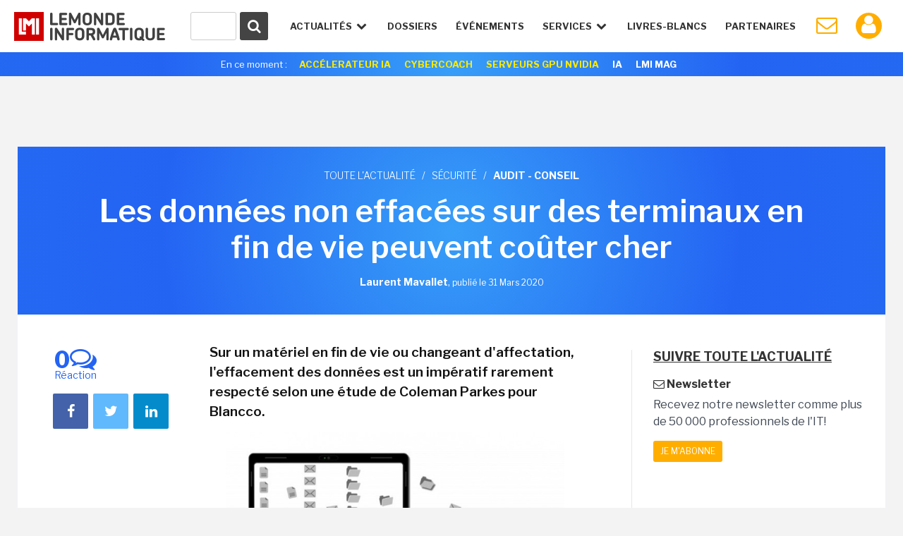

--- FILE ---
content_type: text/html; charset=utf-8
request_url: https://www.google.com/recaptcha/api2/anchor?ar=1&k=6LfGtbUrAAAAAK-doh87A0SedLVkIIdNNL43_ArZ&co=aHR0cHM6Ly93d3cubGVtb25kZWluZm9ybWF0aXF1ZS5mcjo0NDM.&hl=en&v=PoyoqOPhxBO7pBk68S4YbpHZ&size=invisible&anchor-ms=20000&execute-ms=30000&cb=wg3f3jddd0qd
body_size: 48740
content:
<!DOCTYPE HTML><html dir="ltr" lang="en"><head><meta http-equiv="Content-Type" content="text/html; charset=UTF-8">
<meta http-equiv="X-UA-Compatible" content="IE=edge">
<title>reCAPTCHA</title>
<style type="text/css">
/* cyrillic-ext */
@font-face {
  font-family: 'Roboto';
  font-style: normal;
  font-weight: 400;
  font-stretch: 100%;
  src: url(//fonts.gstatic.com/s/roboto/v48/KFO7CnqEu92Fr1ME7kSn66aGLdTylUAMa3GUBHMdazTgWw.woff2) format('woff2');
  unicode-range: U+0460-052F, U+1C80-1C8A, U+20B4, U+2DE0-2DFF, U+A640-A69F, U+FE2E-FE2F;
}
/* cyrillic */
@font-face {
  font-family: 'Roboto';
  font-style: normal;
  font-weight: 400;
  font-stretch: 100%;
  src: url(//fonts.gstatic.com/s/roboto/v48/KFO7CnqEu92Fr1ME7kSn66aGLdTylUAMa3iUBHMdazTgWw.woff2) format('woff2');
  unicode-range: U+0301, U+0400-045F, U+0490-0491, U+04B0-04B1, U+2116;
}
/* greek-ext */
@font-face {
  font-family: 'Roboto';
  font-style: normal;
  font-weight: 400;
  font-stretch: 100%;
  src: url(//fonts.gstatic.com/s/roboto/v48/KFO7CnqEu92Fr1ME7kSn66aGLdTylUAMa3CUBHMdazTgWw.woff2) format('woff2');
  unicode-range: U+1F00-1FFF;
}
/* greek */
@font-face {
  font-family: 'Roboto';
  font-style: normal;
  font-weight: 400;
  font-stretch: 100%;
  src: url(//fonts.gstatic.com/s/roboto/v48/KFO7CnqEu92Fr1ME7kSn66aGLdTylUAMa3-UBHMdazTgWw.woff2) format('woff2');
  unicode-range: U+0370-0377, U+037A-037F, U+0384-038A, U+038C, U+038E-03A1, U+03A3-03FF;
}
/* math */
@font-face {
  font-family: 'Roboto';
  font-style: normal;
  font-weight: 400;
  font-stretch: 100%;
  src: url(//fonts.gstatic.com/s/roboto/v48/KFO7CnqEu92Fr1ME7kSn66aGLdTylUAMawCUBHMdazTgWw.woff2) format('woff2');
  unicode-range: U+0302-0303, U+0305, U+0307-0308, U+0310, U+0312, U+0315, U+031A, U+0326-0327, U+032C, U+032F-0330, U+0332-0333, U+0338, U+033A, U+0346, U+034D, U+0391-03A1, U+03A3-03A9, U+03B1-03C9, U+03D1, U+03D5-03D6, U+03F0-03F1, U+03F4-03F5, U+2016-2017, U+2034-2038, U+203C, U+2040, U+2043, U+2047, U+2050, U+2057, U+205F, U+2070-2071, U+2074-208E, U+2090-209C, U+20D0-20DC, U+20E1, U+20E5-20EF, U+2100-2112, U+2114-2115, U+2117-2121, U+2123-214F, U+2190, U+2192, U+2194-21AE, U+21B0-21E5, U+21F1-21F2, U+21F4-2211, U+2213-2214, U+2216-22FF, U+2308-230B, U+2310, U+2319, U+231C-2321, U+2336-237A, U+237C, U+2395, U+239B-23B7, U+23D0, U+23DC-23E1, U+2474-2475, U+25AF, U+25B3, U+25B7, U+25BD, U+25C1, U+25CA, U+25CC, U+25FB, U+266D-266F, U+27C0-27FF, U+2900-2AFF, U+2B0E-2B11, U+2B30-2B4C, U+2BFE, U+3030, U+FF5B, U+FF5D, U+1D400-1D7FF, U+1EE00-1EEFF;
}
/* symbols */
@font-face {
  font-family: 'Roboto';
  font-style: normal;
  font-weight: 400;
  font-stretch: 100%;
  src: url(//fonts.gstatic.com/s/roboto/v48/KFO7CnqEu92Fr1ME7kSn66aGLdTylUAMaxKUBHMdazTgWw.woff2) format('woff2');
  unicode-range: U+0001-000C, U+000E-001F, U+007F-009F, U+20DD-20E0, U+20E2-20E4, U+2150-218F, U+2190, U+2192, U+2194-2199, U+21AF, U+21E6-21F0, U+21F3, U+2218-2219, U+2299, U+22C4-22C6, U+2300-243F, U+2440-244A, U+2460-24FF, U+25A0-27BF, U+2800-28FF, U+2921-2922, U+2981, U+29BF, U+29EB, U+2B00-2BFF, U+4DC0-4DFF, U+FFF9-FFFB, U+10140-1018E, U+10190-1019C, U+101A0, U+101D0-101FD, U+102E0-102FB, U+10E60-10E7E, U+1D2C0-1D2D3, U+1D2E0-1D37F, U+1F000-1F0FF, U+1F100-1F1AD, U+1F1E6-1F1FF, U+1F30D-1F30F, U+1F315, U+1F31C, U+1F31E, U+1F320-1F32C, U+1F336, U+1F378, U+1F37D, U+1F382, U+1F393-1F39F, U+1F3A7-1F3A8, U+1F3AC-1F3AF, U+1F3C2, U+1F3C4-1F3C6, U+1F3CA-1F3CE, U+1F3D4-1F3E0, U+1F3ED, U+1F3F1-1F3F3, U+1F3F5-1F3F7, U+1F408, U+1F415, U+1F41F, U+1F426, U+1F43F, U+1F441-1F442, U+1F444, U+1F446-1F449, U+1F44C-1F44E, U+1F453, U+1F46A, U+1F47D, U+1F4A3, U+1F4B0, U+1F4B3, U+1F4B9, U+1F4BB, U+1F4BF, U+1F4C8-1F4CB, U+1F4D6, U+1F4DA, U+1F4DF, U+1F4E3-1F4E6, U+1F4EA-1F4ED, U+1F4F7, U+1F4F9-1F4FB, U+1F4FD-1F4FE, U+1F503, U+1F507-1F50B, U+1F50D, U+1F512-1F513, U+1F53E-1F54A, U+1F54F-1F5FA, U+1F610, U+1F650-1F67F, U+1F687, U+1F68D, U+1F691, U+1F694, U+1F698, U+1F6AD, U+1F6B2, U+1F6B9-1F6BA, U+1F6BC, U+1F6C6-1F6CF, U+1F6D3-1F6D7, U+1F6E0-1F6EA, U+1F6F0-1F6F3, U+1F6F7-1F6FC, U+1F700-1F7FF, U+1F800-1F80B, U+1F810-1F847, U+1F850-1F859, U+1F860-1F887, U+1F890-1F8AD, U+1F8B0-1F8BB, U+1F8C0-1F8C1, U+1F900-1F90B, U+1F93B, U+1F946, U+1F984, U+1F996, U+1F9E9, U+1FA00-1FA6F, U+1FA70-1FA7C, U+1FA80-1FA89, U+1FA8F-1FAC6, U+1FACE-1FADC, U+1FADF-1FAE9, U+1FAF0-1FAF8, U+1FB00-1FBFF;
}
/* vietnamese */
@font-face {
  font-family: 'Roboto';
  font-style: normal;
  font-weight: 400;
  font-stretch: 100%;
  src: url(//fonts.gstatic.com/s/roboto/v48/KFO7CnqEu92Fr1ME7kSn66aGLdTylUAMa3OUBHMdazTgWw.woff2) format('woff2');
  unicode-range: U+0102-0103, U+0110-0111, U+0128-0129, U+0168-0169, U+01A0-01A1, U+01AF-01B0, U+0300-0301, U+0303-0304, U+0308-0309, U+0323, U+0329, U+1EA0-1EF9, U+20AB;
}
/* latin-ext */
@font-face {
  font-family: 'Roboto';
  font-style: normal;
  font-weight: 400;
  font-stretch: 100%;
  src: url(//fonts.gstatic.com/s/roboto/v48/KFO7CnqEu92Fr1ME7kSn66aGLdTylUAMa3KUBHMdazTgWw.woff2) format('woff2');
  unicode-range: U+0100-02BA, U+02BD-02C5, U+02C7-02CC, U+02CE-02D7, U+02DD-02FF, U+0304, U+0308, U+0329, U+1D00-1DBF, U+1E00-1E9F, U+1EF2-1EFF, U+2020, U+20A0-20AB, U+20AD-20C0, U+2113, U+2C60-2C7F, U+A720-A7FF;
}
/* latin */
@font-face {
  font-family: 'Roboto';
  font-style: normal;
  font-weight: 400;
  font-stretch: 100%;
  src: url(//fonts.gstatic.com/s/roboto/v48/KFO7CnqEu92Fr1ME7kSn66aGLdTylUAMa3yUBHMdazQ.woff2) format('woff2');
  unicode-range: U+0000-00FF, U+0131, U+0152-0153, U+02BB-02BC, U+02C6, U+02DA, U+02DC, U+0304, U+0308, U+0329, U+2000-206F, U+20AC, U+2122, U+2191, U+2193, U+2212, U+2215, U+FEFF, U+FFFD;
}
/* cyrillic-ext */
@font-face {
  font-family: 'Roboto';
  font-style: normal;
  font-weight: 500;
  font-stretch: 100%;
  src: url(//fonts.gstatic.com/s/roboto/v48/KFO7CnqEu92Fr1ME7kSn66aGLdTylUAMa3GUBHMdazTgWw.woff2) format('woff2');
  unicode-range: U+0460-052F, U+1C80-1C8A, U+20B4, U+2DE0-2DFF, U+A640-A69F, U+FE2E-FE2F;
}
/* cyrillic */
@font-face {
  font-family: 'Roboto';
  font-style: normal;
  font-weight: 500;
  font-stretch: 100%;
  src: url(//fonts.gstatic.com/s/roboto/v48/KFO7CnqEu92Fr1ME7kSn66aGLdTylUAMa3iUBHMdazTgWw.woff2) format('woff2');
  unicode-range: U+0301, U+0400-045F, U+0490-0491, U+04B0-04B1, U+2116;
}
/* greek-ext */
@font-face {
  font-family: 'Roboto';
  font-style: normal;
  font-weight: 500;
  font-stretch: 100%;
  src: url(//fonts.gstatic.com/s/roboto/v48/KFO7CnqEu92Fr1ME7kSn66aGLdTylUAMa3CUBHMdazTgWw.woff2) format('woff2');
  unicode-range: U+1F00-1FFF;
}
/* greek */
@font-face {
  font-family: 'Roboto';
  font-style: normal;
  font-weight: 500;
  font-stretch: 100%;
  src: url(//fonts.gstatic.com/s/roboto/v48/KFO7CnqEu92Fr1ME7kSn66aGLdTylUAMa3-UBHMdazTgWw.woff2) format('woff2');
  unicode-range: U+0370-0377, U+037A-037F, U+0384-038A, U+038C, U+038E-03A1, U+03A3-03FF;
}
/* math */
@font-face {
  font-family: 'Roboto';
  font-style: normal;
  font-weight: 500;
  font-stretch: 100%;
  src: url(//fonts.gstatic.com/s/roboto/v48/KFO7CnqEu92Fr1ME7kSn66aGLdTylUAMawCUBHMdazTgWw.woff2) format('woff2');
  unicode-range: U+0302-0303, U+0305, U+0307-0308, U+0310, U+0312, U+0315, U+031A, U+0326-0327, U+032C, U+032F-0330, U+0332-0333, U+0338, U+033A, U+0346, U+034D, U+0391-03A1, U+03A3-03A9, U+03B1-03C9, U+03D1, U+03D5-03D6, U+03F0-03F1, U+03F4-03F5, U+2016-2017, U+2034-2038, U+203C, U+2040, U+2043, U+2047, U+2050, U+2057, U+205F, U+2070-2071, U+2074-208E, U+2090-209C, U+20D0-20DC, U+20E1, U+20E5-20EF, U+2100-2112, U+2114-2115, U+2117-2121, U+2123-214F, U+2190, U+2192, U+2194-21AE, U+21B0-21E5, U+21F1-21F2, U+21F4-2211, U+2213-2214, U+2216-22FF, U+2308-230B, U+2310, U+2319, U+231C-2321, U+2336-237A, U+237C, U+2395, U+239B-23B7, U+23D0, U+23DC-23E1, U+2474-2475, U+25AF, U+25B3, U+25B7, U+25BD, U+25C1, U+25CA, U+25CC, U+25FB, U+266D-266F, U+27C0-27FF, U+2900-2AFF, U+2B0E-2B11, U+2B30-2B4C, U+2BFE, U+3030, U+FF5B, U+FF5D, U+1D400-1D7FF, U+1EE00-1EEFF;
}
/* symbols */
@font-face {
  font-family: 'Roboto';
  font-style: normal;
  font-weight: 500;
  font-stretch: 100%;
  src: url(//fonts.gstatic.com/s/roboto/v48/KFO7CnqEu92Fr1ME7kSn66aGLdTylUAMaxKUBHMdazTgWw.woff2) format('woff2');
  unicode-range: U+0001-000C, U+000E-001F, U+007F-009F, U+20DD-20E0, U+20E2-20E4, U+2150-218F, U+2190, U+2192, U+2194-2199, U+21AF, U+21E6-21F0, U+21F3, U+2218-2219, U+2299, U+22C4-22C6, U+2300-243F, U+2440-244A, U+2460-24FF, U+25A0-27BF, U+2800-28FF, U+2921-2922, U+2981, U+29BF, U+29EB, U+2B00-2BFF, U+4DC0-4DFF, U+FFF9-FFFB, U+10140-1018E, U+10190-1019C, U+101A0, U+101D0-101FD, U+102E0-102FB, U+10E60-10E7E, U+1D2C0-1D2D3, U+1D2E0-1D37F, U+1F000-1F0FF, U+1F100-1F1AD, U+1F1E6-1F1FF, U+1F30D-1F30F, U+1F315, U+1F31C, U+1F31E, U+1F320-1F32C, U+1F336, U+1F378, U+1F37D, U+1F382, U+1F393-1F39F, U+1F3A7-1F3A8, U+1F3AC-1F3AF, U+1F3C2, U+1F3C4-1F3C6, U+1F3CA-1F3CE, U+1F3D4-1F3E0, U+1F3ED, U+1F3F1-1F3F3, U+1F3F5-1F3F7, U+1F408, U+1F415, U+1F41F, U+1F426, U+1F43F, U+1F441-1F442, U+1F444, U+1F446-1F449, U+1F44C-1F44E, U+1F453, U+1F46A, U+1F47D, U+1F4A3, U+1F4B0, U+1F4B3, U+1F4B9, U+1F4BB, U+1F4BF, U+1F4C8-1F4CB, U+1F4D6, U+1F4DA, U+1F4DF, U+1F4E3-1F4E6, U+1F4EA-1F4ED, U+1F4F7, U+1F4F9-1F4FB, U+1F4FD-1F4FE, U+1F503, U+1F507-1F50B, U+1F50D, U+1F512-1F513, U+1F53E-1F54A, U+1F54F-1F5FA, U+1F610, U+1F650-1F67F, U+1F687, U+1F68D, U+1F691, U+1F694, U+1F698, U+1F6AD, U+1F6B2, U+1F6B9-1F6BA, U+1F6BC, U+1F6C6-1F6CF, U+1F6D3-1F6D7, U+1F6E0-1F6EA, U+1F6F0-1F6F3, U+1F6F7-1F6FC, U+1F700-1F7FF, U+1F800-1F80B, U+1F810-1F847, U+1F850-1F859, U+1F860-1F887, U+1F890-1F8AD, U+1F8B0-1F8BB, U+1F8C0-1F8C1, U+1F900-1F90B, U+1F93B, U+1F946, U+1F984, U+1F996, U+1F9E9, U+1FA00-1FA6F, U+1FA70-1FA7C, U+1FA80-1FA89, U+1FA8F-1FAC6, U+1FACE-1FADC, U+1FADF-1FAE9, U+1FAF0-1FAF8, U+1FB00-1FBFF;
}
/* vietnamese */
@font-face {
  font-family: 'Roboto';
  font-style: normal;
  font-weight: 500;
  font-stretch: 100%;
  src: url(//fonts.gstatic.com/s/roboto/v48/KFO7CnqEu92Fr1ME7kSn66aGLdTylUAMa3OUBHMdazTgWw.woff2) format('woff2');
  unicode-range: U+0102-0103, U+0110-0111, U+0128-0129, U+0168-0169, U+01A0-01A1, U+01AF-01B0, U+0300-0301, U+0303-0304, U+0308-0309, U+0323, U+0329, U+1EA0-1EF9, U+20AB;
}
/* latin-ext */
@font-face {
  font-family: 'Roboto';
  font-style: normal;
  font-weight: 500;
  font-stretch: 100%;
  src: url(//fonts.gstatic.com/s/roboto/v48/KFO7CnqEu92Fr1ME7kSn66aGLdTylUAMa3KUBHMdazTgWw.woff2) format('woff2');
  unicode-range: U+0100-02BA, U+02BD-02C5, U+02C7-02CC, U+02CE-02D7, U+02DD-02FF, U+0304, U+0308, U+0329, U+1D00-1DBF, U+1E00-1E9F, U+1EF2-1EFF, U+2020, U+20A0-20AB, U+20AD-20C0, U+2113, U+2C60-2C7F, U+A720-A7FF;
}
/* latin */
@font-face {
  font-family: 'Roboto';
  font-style: normal;
  font-weight: 500;
  font-stretch: 100%;
  src: url(//fonts.gstatic.com/s/roboto/v48/KFO7CnqEu92Fr1ME7kSn66aGLdTylUAMa3yUBHMdazQ.woff2) format('woff2');
  unicode-range: U+0000-00FF, U+0131, U+0152-0153, U+02BB-02BC, U+02C6, U+02DA, U+02DC, U+0304, U+0308, U+0329, U+2000-206F, U+20AC, U+2122, U+2191, U+2193, U+2212, U+2215, U+FEFF, U+FFFD;
}
/* cyrillic-ext */
@font-face {
  font-family: 'Roboto';
  font-style: normal;
  font-weight: 900;
  font-stretch: 100%;
  src: url(//fonts.gstatic.com/s/roboto/v48/KFO7CnqEu92Fr1ME7kSn66aGLdTylUAMa3GUBHMdazTgWw.woff2) format('woff2');
  unicode-range: U+0460-052F, U+1C80-1C8A, U+20B4, U+2DE0-2DFF, U+A640-A69F, U+FE2E-FE2F;
}
/* cyrillic */
@font-face {
  font-family: 'Roboto';
  font-style: normal;
  font-weight: 900;
  font-stretch: 100%;
  src: url(//fonts.gstatic.com/s/roboto/v48/KFO7CnqEu92Fr1ME7kSn66aGLdTylUAMa3iUBHMdazTgWw.woff2) format('woff2');
  unicode-range: U+0301, U+0400-045F, U+0490-0491, U+04B0-04B1, U+2116;
}
/* greek-ext */
@font-face {
  font-family: 'Roboto';
  font-style: normal;
  font-weight: 900;
  font-stretch: 100%;
  src: url(//fonts.gstatic.com/s/roboto/v48/KFO7CnqEu92Fr1ME7kSn66aGLdTylUAMa3CUBHMdazTgWw.woff2) format('woff2');
  unicode-range: U+1F00-1FFF;
}
/* greek */
@font-face {
  font-family: 'Roboto';
  font-style: normal;
  font-weight: 900;
  font-stretch: 100%;
  src: url(//fonts.gstatic.com/s/roboto/v48/KFO7CnqEu92Fr1ME7kSn66aGLdTylUAMa3-UBHMdazTgWw.woff2) format('woff2');
  unicode-range: U+0370-0377, U+037A-037F, U+0384-038A, U+038C, U+038E-03A1, U+03A3-03FF;
}
/* math */
@font-face {
  font-family: 'Roboto';
  font-style: normal;
  font-weight: 900;
  font-stretch: 100%;
  src: url(//fonts.gstatic.com/s/roboto/v48/KFO7CnqEu92Fr1ME7kSn66aGLdTylUAMawCUBHMdazTgWw.woff2) format('woff2');
  unicode-range: U+0302-0303, U+0305, U+0307-0308, U+0310, U+0312, U+0315, U+031A, U+0326-0327, U+032C, U+032F-0330, U+0332-0333, U+0338, U+033A, U+0346, U+034D, U+0391-03A1, U+03A3-03A9, U+03B1-03C9, U+03D1, U+03D5-03D6, U+03F0-03F1, U+03F4-03F5, U+2016-2017, U+2034-2038, U+203C, U+2040, U+2043, U+2047, U+2050, U+2057, U+205F, U+2070-2071, U+2074-208E, U+2090-209C, U+20D0-20DC, U+20E1, U+20E5-20EF, U+2100-2112, U+2114-2115, U+2117-2121, U+2123-214F, U+2190, U+2192, U+2194-21AE, U+21B0-21E5, U+21F1-21F2, U+21F4-2211, U+2213-2214, U+2216-22FF, U+2308-230B, U+2310, U+2319, U+231C-2321, U+2336-237A, U+237C, U+2395, U+239B-23B7, U+23D0, U+23DC-23E1, U+2474-2475, U+25AF, U+25B3, U+25B7, U+25BD, U+25C1, U+25CA, U+25CC, U+25FB, U+266D-266F, U+27C0-27FF, U+2900-2AFF, U+2B0E-2B11, U+2B30-2B4C, U+2BFE, U+3030, U+FF5B, U+FF5D, U+1D400-1D7FF, U+1EE00-1EEFF;
}
/* symbols */
@font-face {
  font-family: 'Roboto';
  font-style: normal;
  font-weight: 900;
  font-stretch: 100%;
  src: url(//fonts.gstatic.com/s/roboto/v48/KFO7CnqEu92Fr1ME7kSn66aGLdTylUAMaxKUBHMdazTgWw.woff2) format('woff2');
  unicode-range: U+0001-000C, U+000E-001F, U+007F-009F, U+20DD-20E0, U+20E2-20E4, U+2150-218F, U+2190, U+2192, U+2194-2199, U+21AF, U+21E6-21F0, U+21F3, U+2218-2219, U+2299, U+22C4-22C6, U+2300-243F, U+2440-244A, U+2460-24FF, U+25A0-27BF, U+2800-28FF, U+2921-2922, U+2981, U+29BF, U+29EB, U+2B00-2BFF, U+4DC0-4DFF, U+FFF9-FFFB, U+10140-1018E, U+10190-1019C, U+101A0, U+101D0-101FD, U+102E0-102FB, U+10E60-10E7E, U+1D2C0-1D2D3, U+1D2E0-1D37F, U+1F000-1F0FF, U+1F100-1F1AD, U+1F1E6-1F1FF, U+1F30D-1F30F, U+1F315, U+1F31C, U+1F31E, U+1F320-1F32C, U+1F336, U+1F378, U+1F37D, U+1F382, U+1F393-1F39F, U+1F3A7-1F3A8, U+1F3AC-1F3AF, U+1F3C2, U+1F3C4-1F3C6, U+1F3CA-1F3CE, U+1F3D4-1F3E0, U+1F3ED, U+1F3F1-1F3F3, U+1F3F5-1F3F7, U+1F408, U+1F415, U+1F41F, U+1F426, U+1F43F, U+1F441-1F442, U+1F444, U+1F446-1F449, U+1F44C-1F44E, U+1F453, U+1F46A, U+1F47D, U+1F4A3, U+1F4B0, U+1F4B3, U+1F4B9, U+1F4BB, U+1F4BF, U+1F4C8-1F4CB, U+1F4D6, U+1F4DA, U+1F4DF, U+1F4E3-1F4E6, U+1F4EA-1F4ED, U+1F4F7, U+1F4F9-1F4FB, U+1F4FD-1F4FE, U+1F503, U+1F507-1F50B, U+1F50D, U+1F512-1F513, U+1F53E-1F54A, U+1F54F-1F5FA, U+1F610, U+1F650-1F67F, U+1F687, U+1F68D, U+1F691, U+1F694, U+1F698, U+1F6AD, U+1F6B2, U+1F6B9-1F6BA, U+1F6BC, U+1F6C6-1F6CF, U+1F6D3-1F6D7, U+1F6E0-1F6EA, U+1F6F0-1F6F3, U+1F6F7-1F6FC, U+1F700-1F7FF, U+1F800-1F80B, U+1F810-1F847, U+1F850-1F859, U+1F860-1F887, U+1F890-1F8AD, U+1F8B0-1F8BB, U+1F8C0-1F8C1, U+1F900-1F90B, U+1F93B, U+1F946, U+1F984, U+1F996, U+1F9E9, U+1FA00-1FA6F, U+1FA70-1FA7C, U+1FA80-1FA89, U+1FA8F-1FAC6, U+1FACE-1FADC, U+1FADF-1FAE9, U+1FAF0-1FAF8, U+1FB00-1FBFF;
}
/* vietnamese */
@font-face {
  font-family: 'Roboto';
  font-style: normal;
  font-weight: 900;
  font-stretch: 100%;
  src: url(//fonts.gstatic.com/s/roboto/v48/KFO7CnqEu92Fr1ME7kSn66aGLdTylUAMa3OUBHMdazTgWw.woff2) format('woff2');
  unicode-range: U+0102-0103, U+0110-0111, U+0128-0129, U+0168-0169, U+01A0-01A1, U+01AF-01B0, U+0300-0301, U+0303-0304, U+0308-0309, U+0323, U+0329, U+1EA0-1EF9, U+20AB;
}
/* latin-ext */
@font-face {
  font-family: 'Roboto';
  font-style: normal;
  font-weight: 900;
  font-stretch: 100%;
  src: url(//fonts.gstatic.com/s/roboto/v48/KFO7CnqEu92Fr1ME7kSn66aGLdTylUAMa3KUBHMdazTgWw.woff2) format('woff2');
  unicode-range: U+0100-02BA, U+02BD-02C5, U+02C7-02CC, U+02CE-02D7, U+02DD-02FF, U+0304, U+0308, U+0329, U+1D00-1DBF, U+1E00-1E9F, U+1EF2-1EFF, U+2020, U+20A0-20AB, U+20AD-20C0, U+2113, U+2C60-2C7F, U+A720-A7FF;
}
/* latin */
@font-face {
  font-family: 'Roboto';
  font-style: normal;
  font-weight: 900;
  font-stretch: 100%;
  src: url(//fonts.gstatic.com/s/roboto/v48/KFO7CnqEu92Fr1ME7kSn66aGLdTylUAMa3yUBHMdazQ.woff2) format('woff2');
  unicode-range: U+0000-00FF, U+0131, U+0152-0153, U+02BB-02BC, U+02C6, U+02DA, U+02DC, U+0304, U+0308, U+0329, U+2000-206F, U+20AC, U+2122, U+2191, U+2193, U+2212, U+2215, U+FEFF, U+FFFD;
}

</style>
<link rel="stylesheet" type="text/css" href="https://www.gstatic.com/recaptcha/releases/PoyoqOPhxBO7pBk68S4YbpHZ/styles__ltr.css">
<script nonce="-8ioPw8WXpt5ZKiiMUpx1Q" type="text/javascript">window['__recaptcha_api'] = 'https://www.google.com/recaptcha/api2/';</script>
<script type="text/javascript" src="https://www.gstatic.com/recaptcha/releases/PoyoqOPhxBO7pBk68S4YbpHZ/recaptcha__en.js" nonce="-8ioPw8WXpt5ZKiiMUpx1Q">
      
    </script></head>
<body><div id="rc-anchor-alert" class="rc-anchor-alert"></div>
<input type="hidden" id="recaptcha-token" value="[base64]">
<script type="text/javascript" nonce="-8ioPw8WXpt5ZKiiMUpx1Q">
      recaptcha.anchor.Main.init("[\x22ainput\x22,[\x22bgdata\x22,\x22\x22,\[base64]/[base64]/[base64]/bmV3IHJbeF0oY1swXSk6RT09Mj9uZXcgclt4XShjWzBdLGNbMV0pOkU9PTM/bmV3IHJbeF0oY1swXSxjWzFdLGNbMl0pOkU9PTQ/[base64]/[base64]/[base64]/[base64]/[base64]/[base64]/[base64]/[base64]\x22,\[base64]\x22,\[base64]/DnlVQS8Kzw5nDnMOlBcK4w6hlG0ECHcO/wp/Coz7DpD7CtcOoeUN+wrQNwpZhXcKseg7CssOOw77CpyvCp0pFw7PDjknDqCTCgRVwwqHDr8Oowqgsw6kFa8KiKGrCvcKAAMOhwqrDkwkQwrDDoMKBAQ8cRMOhMGYNQMOOZXXDl8KZw4vDrGtCDwoOw4nCkMOZw4RKwpnDnlrCkzh/w7zCkRlQwrgFZiUlZW/Ck8K/w7LCv8Kuw7ICJjHCpwNQwolhPsKLc8K1wrbCuhQFTxDCi27Dj00Jw6kIw6PDqCtdWHtROsKKw4pMw7d4wrIYw4rDvSDCrTfCrMKKwq/Dhig/ZsKxwpHDjxkZRsO7w47DjcKHw6vDol/CgVNUcMOPFcKnBsKbw4fDn8KhNRl4wpjCtsO/[base64]/[base64]/DsQdDw615w4Rrwr93IMKMw5/[base64]/OVlRXyrDkWPCsGhmw6deaMKcZ8O3w4/CocKaKXPDlsOswqHDv8KUw7dew6RnR8K1wo/CusK2wpvDgHTDpsOeBzxsEkDDjMK4w6E7PWdLwr/DkE0rd8KQw49Nc8KmdBPCjwjCg37DkG0uFSzDi8K2wrlBMcOcTxXCj8OhTmsLwqnCpcKAw6vDojrCmXdSw4QLbsKBOsOAaxwWw4XChwDDgsOHDk/DsiljwpjDpMK8wqA3JMOFWXbCicKsVF/Cti1EBMOjKsK/wpzDnMKBTsK9K8KPL0JwwrHCiMK5w4bDvMKOLnvDgsOww5EvP8OOw47CtcKfw7gJSVbCjMK5UQUvClbDucOnw5LDlcKQalZxU8KQE8KWwoY7woVCZiTDm8Kwwogqw4/[base64]/wo5kw6w0V8OiwrV1RHvCgzBDw5sqbcOBVlbCkCzCrBrCr1ZoE8KYDsKhScOrOsOqY8O3w50tDFFOFxfCicOafDzDlsKOw7nDlTfCu8OIw4pSfS/DlUDCtXV+wqcZVsKha8OPwpVZencZYcOswrdSM8KYTTHDuX/DuicuJyEeT8Kewp9SUsKfwoJTwpRFw7XCjFNfwr19czXDtMOFfMO6AwbDkjFFKlnDnVXCqsOaTsOJOzAiW1XDkMOBwrXDgwrCtQFgworCky/CtsKTw4DDiMO0PcO0w73DgsKPZycyNMKTw53Dvk1rw77DvULDt8OiC1DDsA8XVmM+wpvCu03DkcKIwq/DkkZTwrA+w7NZwq4jf0XDqyHDucK+w7nDtMKXeMKsYnZGYWvDpsKpGUrDuFkLwpvCqHNMw5cXJHxoQgV8wr/CgsKsDw0qwrHCr2Viw7JewprDisO3YCrDjcKSwqPCkknDuRhzw7HCvsKlCcK7wq/Cm8O/w6p8wrENC8ObKsKoBcOnwr3CnMKjw6HDj2jCjxDDvsKoVsOhwqvDs8KdQ8Oswr8jUwzCm1HDpkRLw7PClkB5wrLDiMOBKcOeW8O0NgHDr0nCk8OEHMO+w5Jqwo/ClMK9wrDDhy0aC8OKBHzCgG/CsUXCiETDjnJ3wrUtBcKow7fDh8KtwpdxZlPCimpFNHrDssOresKAVilAw7MoAMO/XcOhwr/CvMOUMC3DoMKgwqXDsQclwp3CosODHsOgAMOAWhjCj8OvKcO/[base64]/w74GBcOVw7J1wpRYwqlHSynCrcKQwr5uKMKqwowrHsKhwr1+wozChSJgZMK4wozCoMOow7ZSwp/DoDDDkFQcKwM8GmnDucKrw4McDR48w57DlsOFw5/[base64]/[base64]/[base64]/[base64]/CszoSw7gfMlFAcwwAKcKJXMKhAcOGWMKRUBwBw7w0wqnCtcKjM8K5esKNwrceHsOUwo0aw5rDhcOAwpkPw6E2wqnDmB08Ry/[base64]/LDAzSsKAXMKhwq91LhnCvcOpwoYdCD8mw6EtTgXCnU7DkWt/[base64]/w4kZeFwPZAvCoU3DjAYnw7XChEfDrsOKCWVCTsKfwonDvwHClyoqUBrDpcKowrEIwqBIFcKJw5jDsMKpwofDq8KXwpTCl8KLGMOzwq3Cij3CmsKBwpcZXsKLeGMwwoXDicOrw5nCol/DhmNUw5PDgn0jw4J/w6LCnsOANS7Cn8OAw7xbwpjCgjQ+XRPCkkjDt8KswqjCrsK7CsOow4xDHsOkw4LDnsO3Yx3CmA7CtTdew4jDlTLCosO8DHNvf0fDlsO3bsKHVyTCsi/[base64]/CvETCmMKDCsKnw5gJwrPCpcK1a8O6OMKxwrFUW1TCsD5pIcOwfsKEAcOjwpwQKnHCt8KyVMKvw7vDj8OAw5MPAw0xw6XCpMKePsOFwo0qNlDDtl/[base64]/CgnbCp2pDEw99bTNcc8KoDz54w7TDtcKzIy0DIsOUPD1hwo3DsMKfwotjw6HCvXTDkCPDhsKPGFXCk0waE20MPFY/[base64]/[base64]/WsO9w7nDpQ3CmcKdb2bDo8KudMODOsO/w7LDpsOPSgjDucO9w4/[base64]/DnXQywqzDtMOXQCrDrsOFOMO8BRoMF1XClXRnwrLDpsK9DsOWwqXDlsOvCRsfw55CwrozY8O0IMKWMh8oA8OncFcxwo4NLcOow6zCkEkaeMKQf8KNCsKgw7USwqQ0wpbDisOdw4fCpzctfW/CrcKVw6Irw7EqBHrDt0bCssKKVwbDmsKxwqnCjMKAwqzDhw4Ff0M9w4MEw6/DqMKkw5YQCsOnw5PDhhlow53CnnXCp2bDtsKDw6hywr03czd+wqhNR8KZwqItOFnCijzCjlFVw4pqwqJjL2rDtyjDrMKKwq1HLcOZw6/DpMOpbQYQw4Z9MSQyw5A3NMKnw5ZDwqtjwpwnaMKGAsOqwpBqSzBlIVvCijZKA2fCr8KeJ8OpHcOzF8OBPGMPw4gBbHjDsTbCqsOLwojDpMO6wrlyOnDDkMOwL1bDny1/[base64]/[base64]/CmsO/PMOlTcKMwoVhw6DCvlrDssKgWcKneMK7wqM9KMOfw69cwrvDsMOEazJ8f8K4w7I9X8KkVDjDp8Ohwr5cYMOYw6XCux/CtSUBwrovw7VmVMKeVMKoNQ7Ci3B8KsK6w4jDp8OCw4jDusK6woTDmiPCgzvCpcKowo3DgsKKw7XChXXDncOETMOcc3LDjsOcwpXDnsO/w7/CucO0wrskV8KywpIkEBAKw7cpwronGMK9wrbDtlrDosKxw6PCucOvPXVgwrYbwrvCksKtwp4yFMKlDl7DqMOxwrfCqsOFworCtBLDnhrCmMOww4/DtsOhwq8Hw69uZsOSwpMTwqwPdsOdwqMBRsKPw4tacsKjwqtnw4VTw47Ck1rDrj/ClVDCncOPH8Khw41awpLDssOpCMOYJA8JCMK8YhFuVsO7G8KKRMOQK8OHwrvDizDDmsKSw57Dn3HDvxtQKTvDjDFJw5VIw4MRwrvCozrDqCvDksKfMsOqwopMw73DksKRw7PCvFdiccOsDMO6wqDCk8OZCUVuY3HCkHEEwp/CqjpUw5zCpxfCuEd/woABT0LDiMO/wooSwqDDtRJaQcOYDMKiNsKAXTteOcKXeMOrw6BPYlvDhGrCsMOYQzddZAd2wpBAesK0w4Y+w6LDkDAaw7TDiDDDisOqw6fDmQbDqj/[base64]/DicOTOMKUw4hYNhEzYR/[base64]/LMKow4TCucKowr1Nw5kswrc+C8KHSAVBwoDDisOGwoDCl8Orwr/Dn1bDvlPCmsOSw6JkwozCtcOAVcKGwowicMO5w5HClCYSC8KKwp8qw4YhwpjDssKhwrhTHsKhV8KjwrDDlj/CnEjDlHRbYCU6AlfCvcKJWsOaKWFCFnHDkwVTJQ88wroSU1nDpio7PCTCkylTwr10wptGF8OjTcO2wqHDiMOZRsKxw60SCAY+Z8K2wr3DtMKxwoQHw4F8w4nDtsKNVcO/wqcBRcK/wp8Cw73CrMOPw5NHJ8KUAMOVQsOMw5lyw49uw697w6vCtCsVw7HCrsKCw7d7FMK+LC3Cg8OJTD3CokrDjMOFwrzDsTFrw4rCvMOZQsOcS8O2wq4iYlNkw5PDtsOVwoU/QVjDqcKWwpPCgzoAw4/DssObdBbDtMOFI2/Cs8KTFmbCqRM3w6nCtzjDpVpRw4ZLbcO4MhxCw4LCt8ORw47DqcKnw5LDpXoRMsKCw4rCrsKsNU8mw4vDpn9GwpnDmEx+w7zDncObVXHDgnbCr8KIIEQtw7nCjsO1w5MUwpfCm8Ocwq9Vw6jCtsK3Ck9VTV9JNMKPw7PDtnkQwqQIO3bDicOzeMOfAMOkeSVOwp/Diz97wqrCqRXDiMOzw5UZQsOvwq9fOcOlTcKVwppTw6XDj8KKWTTCh8KPw67CisOTwrbCp8ObfjwZw5sxV2/CrcKXwrnCp8Kxw4vCisOrwpHCiC3DhF5EwrPDoMK5DihbfgTDij9XwrbCh8KRwqPDlnzCvcOxw6BHw5HClMKHw41WXsOqwrDCp3jDsibDlXxUahjDrUMNbCQIw65yb8OMCycLXDTDj8Onw69bw6V8w7zDowjDhEjDtcKiwqbCncKOwog1IMOJU8OVCUN/HsKaw5HCtzRqCQnDoMKmfgLCscKVwqJzw73CoBfDkG3CklvDiGfCocOBE8KMZcOBF8ODB8KwDlQsw40Vwq4uS8OoBsKOBzkRwqXCqMKcwoDDrxtxwrgWw4HCoMKuwqspV8OXw7HCuyzCmxzDn8Kzw4t+TMKJwq0/w7bDk8K/w43CpAnCnmYHLsOuwol7VcKANsKuSRV/[base64]/Cvi86woQMOsKYwofCgiQew75+Q8OiVCc9bGg7wpPDnlNwKMOrd8OGFksFSkNlP8Kbw53DmcK1LMK7BQdDOVPCmjguXjvCgsKdwq/CmxvDk2/CrsKJw6fCpwrCmCzCgsOMBcOqYMKOwpnDtsK+PsKXbMO7w5vCnx3CoWzCt2Icw5vCuMOVKQp7wqzDoxBow4I7w6V3wpdTDnJtwroKw4VZZSRSV1rDg3HCm8O1UD13wocgWi/CkjQ+VsKHJ8Oqw6jCiBrCpsKawoDCqsORWcOGaxXCnQVhw57ChmXDt8OAw6c5wpLDtcKxFhjDqggawrzDtAZIYxTDlMOIwqwuw6bDpjFuLMOEw6RFwpPDtMO/[base64]/DuFIAH8Ogw6s0EMKGwpIsw57ChsO7EgpBwoLCq1nCpzrDqnDCnS8uVMO1HMKPwrY5w4bDvzhOwobClsKRw4bCnCPCjTZuG0nCgcK8w6tbO2UTVsKew4fDpT7Drx5wUzzDn8Kuw7bCscOXccOyw6jCnikvw74ceHtzeXvDjcOjYMKMw7sGw6XChg/Dh0/[base64]/[base64]/w4BDI8OoAl1gwrbDvsOxw6nDmsK4bBrDkArDqiLDlmDCvcKQI8OoMAzDjMOlBcKbw5BvEjvDiGXDpxjDtRMcwqvDrDwSwrPCpcKmwo9CwrhVDUXDiMK6woYsEl4pXcKBwoXDucKuJ8OrHMKfwroYBsKMw6jDvsOzURIsw6fDsyhNfEllw7bCn8OOTMOBXD/CsXhXwqp3Pk7ChcO8w7BJfCVyCsOxwqQudsKQNMKZwp9yw7pIayHCi21ZwpvCmMKGMWcpw7M4wqlva8K+w6DCpGzDisOBf8OSwoTCqx9YBTHDtsOFwrzCj1TDk04Yw5lUC23DhMOjwrMjBcOSC8K/HHdXw5DDsHY4w455JVjDvcOCGmhowrl1w4zCosOFw6ISwrHCisOqEcKgw5omMx1UMRFUKsOzDMO0wpg8wpsYwrNsecO/bgZsFh02w4bDsRDDkMOuFxVCZDoOw43CkB5HOGxnFE7DrwzChgEkXlkswrbCmErCgTocJn4QC1UoQsOuw6V1dVDCqcKEw6t0wqVMC8KcWsKtLkFrCsO8w59Hw5drwoPCuMO1fMKXJlrCg8KqM8KjwrjDsDIMw7fCrFTDuAHDosO2w63DgsKQwpobwrYbMyMhw5U/Vg1KwoPDnsOxIcKMw7TCjMKVw6VMYcOuMwdQw7xvesKyw40Fw6ZAVsKBw65lw7gGwrnCvMO/HDXDkizCqMO1w5bCiX9IHsOHw63DnDUXGljDonNXw4xkE8O/w4tncEfDu8KLfBE+w4NdZcOxw4vDj8OTI8K9T8KIw5PDnsK6Rit9wrcQQsOJccOCwojDpmzCusOYw6vDqwIwVcKfeyTCjV0xw7lNKmgIwpPDuE9tw5rDosKhw5IhA8Ohwo/CnMOlA8OLw4LCisOpwpzCk2nDqXBAG3rCs8K3I31ewobCvcKJwp1Pw4rDrsOuwpPDlEN0aDgLwo8Kw4XChUI3wpUmw5lVwqvDv8O8YcKuSsOLwqrDpcKwwqzCq1Nyw5bCscKOUjg4asOYIjzDqi7CuibCh8KKU8KJw5zDp8OaZQjCvcK/wqd+EsK7w5zDumLCmMKSZXjDuWHCsRHDlGrCjMObw75/wrXCgBrCtQQDwpYcwoVNK8KdJcOLwq9Cw7tpwpPCvg7DgDQfwrjDohnDiUPCjiYCwofDkcKBw5lZcy3DshfChMOmw7I4w4vDk8K4wqLCoEzCisOkwrnDlMOvw54LJiTDtkLCogRbTU7DiRgBw5A3w4rCmFbCkEfClcKewovCuAoGwr/Ck8KJwo8YasOywptOHFLDsHsjTcKxw5UTw5vClsO/w7nDvMKzCHXCmMKxwqPCgC3DisKZDsKtwp/CnMKtwp3CiTRGCMK2bS9sw7x6w61uwoAPwqliw7nDoWg2J8OAwppKwoFUEUMuwr/[base64]/[base64]/Cr8Oxw6ZCDsK9bVHCt8O1c8O+fDbCtHbDk8K5cS5HKjnDgcOZa1PCvsOgwrjCmC7DuRzCisKzwrduDWQvVcO2KggFw4AMw5swXMKwwqIfZ1LDn8KDw6LCrMKWUcOjwqt3XirCr1nCs8KIasOMwqHDrsO/w6LDpcO5w7HClTFgwpgBJVLCsxkNSlXDr2PCqcKDw4XDqjBXwoZyw4MuwrM/acKJZ8O/HRvDiMKWw7FGJjp7IMOJdScDScONwrZBacKtL8OfLsOlfA/DrD1QF8KWwrBMwojDmsKvwrPDvsKNTxE5wqtHHcK1wrrDsMKxF8KvKMKzw5ZBw69KwoXDtXvCoMOsEmYoaUPDpXnCsHM6LVBzVnXDphXDuXTDscKKW0wnUMKFwqXDh1DDkBPDjMKWwq/DucOmwolQw7laKljDmg/CixDDvjjDmSjCo8OxNsK7E8K7wo3Ds3o2ayPCocOqwrMtw60fUWTCkwBmXhBVwp9JITF9w5E+wr/DhsOOwod4YsKNwrt6DEFaf1TDtMKnNcOPQcOBTyRswqVpKcKQHjlDwrkmwpITw7XDh8O0wpc3Yi/DhcKJw4bDtRNFHXENbcKXGkbDosKewq99ZcKEUQUSMsOZTMOdwp4RGj8xXsOGHWrCthXDm8KfwpzCtcKkfMOFw4VTw7HDssOERyrCn8KpKcOFASQPTMOBBTLCiD4kwqrDgXHDsyHCrT/CimXDgFAew77DgBzDjsKkM3kCdcKTwphIwqUBw4HDlEQzw48/csKqYQ/DqsKYPcODG2vCi2zCuANZNmo+JMOdacOPw7wWw5BGJMOkwpzDuDMAI3TDmMKAwohHCMKSAljDnsOZwpbDkcKiwrZCwpFfXH5LJl/CjVPDp0/Ck3HCpsKqO8OkZsO4F1DCn8OOUQTCnndtYl7DvMKVbsOtwpsQAwkvUMKQSMK2wrU8DsKfw6XDnBIjByTCoR9OwogRwq7ClV3DhSxIw7NCwoXClgHCoMKZT8OAwo7CrjdSwp/[base64]/DhBxWwrPCisK6ACB9IjklbsO0FUDCvB9nbBN+BRzDvXLCscKtMUgjw6RUAMKSEMKaAsK0wpRBwobCuUdHOVnCoytIDmZuw6EITzPCpMK2DGfCoTB6wrcrcDYHwpLCpsOXw4zCkMKdw4twwpLDjR5lw4vCjMOIw4/ClcKEdDJZAcKwei/ChsOPUsOpNHbCixYsw4fCkcOtw4XCjcKhwosSYMOqeD7DgsOdw6oqwq/[base64]/[base64]/[base64]/Cm2zCkcK3w73DqsOKMDY6e8OVTCzClcKawpNowqXCqMOwDMO/wqLDrcOVwoENRcKSw6wuQWDDp2gVIcKkw4nDjcK2w40JcVfDmgnDr8Obd3DDixBeZMKHf1fDo8ObDMO+QMKsw7VGP8O+woLCrcOuw4/CsQp7KFTDqQ03wq12w7heHcOnwoPCn8O1w5Qyw4fDpjwhw6PCq8KdwpjDjHYFwqpXwrVDO8KewpTCuX/DkADCncKee8ONw6DDlMKhEcKiwq7CgMO5wqw/w7xBUlbDmsKrKwxqwqTCkMOPwoXDisKswqJ7wrbDg8Oyw6cUw7nCmMOgwrnDucODKxBBawHDnMKwP8K5dCLDhi8zOnPDsgZMw5XCnHLDksO2w414wq4faRt8JsKhw7gXLWNOwoLCoDgIw4DDo8OwL2dwwqQhwo/DncOsGsO+w4nDpXkhw6PDvMO5Al/Cp8Kaw43CmR4vKwt0w7NVIMK0ST3ClmLDrcKGCMKsHsKmwojCkhXCrcOUQcKkwrbDu8KyDsOEwqVtw5vDqSlSfMKzwolGPg7Ck0fDlcKOwoTDmcOiw5Ftwr/DglRwAMKZw6ZfwqFLw4xaw43CvMKxLcKCwr3DqcKDCjkTaz7CoH0WNMORwrI1czYrURfCt3vDuMOPwqY3BcKfw7QLVcOlw5nDr8K4VcKxwoYwwoRtwpTClE7ClRvDmsO0PMK6SMKLwobCvUtvcmsTwprCm8O6B8OKw7RdOMO8emzCi8K/w4XDljvCusKsw67CicOmOsOtXmB7YMKJPQMBwppSw53DpCddwpMVw5AcThXDuMKgw6VFD8KkwrrChQsMW8O4w6jDm1nCiyouw5cawpkeCsK5bmI0wpjDisOECF9Pw6saw7bDjzREw53DoAkZLhDCtTAudcK5w4HCh3BlBsODTEM/[base64]/wr7CksOCQU92w64vw4gnwrPCl17CmMKZTcO4wrrDhHkDwq89w55dwp9Rw6HDrGLDm1zCh1lpw7zCi8O7wo/[base64]/[base64]/DhMKWw48cPDcWc8K8w5cDw43CpA8rwrY3ZcOAw5M+wrIxNsOCecK0w7zDgMODMsKPwqAJw4/[base64]/wqLDtlLDpRkxRgjCl3c6f8KiE8KSPcOXNsOIB8OEVkrCpcK7M8OQw7PDksKaCMKnw79gIErCoiDDkwzDj8OPwrFvcX/DgyTDn1NgwpYGw5V/[base64]/Ds8KUbx0jwpxKd8Oew47Du8OhwpFow5wgw6LDhMK1XsObDVo0C8KzwrApwqbCmsKMbMOrw6TDlFrDucOuRMKpQMKnwrVTw73DkQ5Ww6fDvMOrw7PDrnHCqMODaMKUDE1LJj87ewJ/w6lpe8KRAsK4w4zDosOjw7LDvyHDgMKBEXbCjnDCo8OOwrAzEzU0wqZjw7hsw5DCpMObw67DqMKQVcOkJlc9w4oowpZUwrYTw5zDncO1KQvCqsKva2fCqRTDnQHDk8OxwoPCpcOmWcKwYcOgw6kPacOEAcKWw64tXnrCsH/ChMO7wo7DpnYiZMKawp1HEGAtZWA3w7nCmQvCv0B3bVzCslzDnMKmw6XDvcKVw6/Cm2c2wrbDoGXCssOVw7TCsSZiw5tFBMOuw6TCsR80wq/[base64]/DmwDDr8KmwpvCjMOfw6s+wq/DpQIPw5xowqtkw6k8cg/[base64]/B0BCw5QLw4F7w6XDuMO7EUDCvcKAw753Lw1Gw75Ow57DhsO/w7wCFsOlwp7ChiXDkDdNd8OBwqZYLMKvQU/DhsKjwo59wrjCkMKbH0TDncOPw4UXw4Y0w7bCvxA1T8KxOBlPfmzCsMKyDh0MwpLDosKVIcOow7fCojobOcKNUMKPw5/[base64]/Cl1VFwpbChMOFAMKtHn7CtMOywrZBNcO1w6TCljc4wrNHNsOvScK2w5zDpcOja8Khwox0V8O1AMO4Tk42wrTCvi7CswHDoGvDm33CrX1ecW0mdhF3w6DDiMOKwrc5dsO6esKHw5bChGnCo8KnwqA3A8KVSE5bw61/w54gF8OpJwsQw48uLMKfYsOVdAHCqEp/[base64]/[base64]/Dj8OTwp1jDcO1wqrCiXsuwpxVSsKkM0HCrVfDkU4AXTvCrsOSw5vDsT9GR2MRI8KrwrUswqlsw7vDrWcffAXDnD3DtMONTijDsMKwwrMmwotSwqpvw54fWMKDXDFVbsOvw7fCtWI6wrzDpsOCwroze8KteMKUw5xQwqTDkxLDgMKQwoDDnMOCw5Umw5fDocKPRD9ywo/ChsOZw7QaSsOebx4ew6IBTHPCisOiw5NcUMOGdz93w5fCmGtEVG19IMOxw6LDs31mw4MsW8KZPcOmw5fDqUbCjzLCtMO4UsOxdDrCkcKMwp/CnBkkwrxbw4UlCMKZw4YORDjDpGoqEGVvTcKEwqDCmxZqVlxLwqTCtMOQQMOVwp/Cv0bDl0bCiMO6wqcofBgCw4cnEsKjEcOcw7HDq1YXeMKywoZBNcOnwrDDgE/Dq27DmmcEbsOTw541wopRwrN/dgTCp8OvVHIOFsKcDFYRwqcQUH7DlsOywp00QcO2wrNkwq/DhsKww4EXw73CmD7CjcKrw6csw4nCi8KvwpNCwp8AX8KMOcKaFD1OwpzDscO+w5jDvmjDgDkBwpPCi28iMsKHC0Akwowywod5TjfDtGMHw4lAwobCosKrwrTCoTNQDcK6w5/CssKiJMK9KsOnw5RLwrDCjMOsOsOpRcO/N8OFThPDqDVCwqbDk8Kww5rDvjTCj8OQw6VwKlzDvXRJw41USmDCnQjDicO5Yl5eScKrb8KBwrfDihlmw5TCshfDpyTDpMKGwo1oX0bCu8OwTgNywpIVwokcw5PCs8Kkego9wrjCjcKWw7gmEmXDosO1w4HCg11sw4zCkMK7NwFXV8OOOsOPw6vDtR3DicOywp/ChcO7PsOZXMKnIMOaw5rCtWHDo3BXwpnCth9THjN1wqYKQkUcwoDCp2XDpsKkPMOxdMOjcsONwqDCkMKhZ8O3wp/CpcOLOsOkw77DhMKnIDrDlhvDuHrDhwxzdxAcwobDhgXCgcOjw43CmcO6wqhGFMKDwqpnCT1iwrdqw7gOwrvDnwVKwqbCjD8jNMOVwrDCpsK0QVPCusO8AcOiLMKmMxsEM2rCsMKUTcKGwp5/w7XDiQUkwp5uw4jChcOFFnpyNxk8wpHDiwbCt0fCuHnDuMO6JMOmw4nCsQbCjcK8GQ7Cihx8wplkT8KcwrTCgsOcJ8KJwonCnsKVOXjCnkPCmDfCkFXDslpzw5YRGsKjZMKgwpB/[base64]/w4UKUlZPwqvDp8OKTFPCoMOxw4DCpsOawqM+McKhd0IrBUJZDcOFRMKIaMOMeCvCkBLDgMOIw7pcAwHDrMOZwoXDl2NOT8KZwrlKw44Rw7Mbwr/CinsLYzDDoEjCqcOkXsOmwr9awqHDisOWwrbDsMO9AEFqbDXDo186wrvDiQQKBcOHOsKBw6rCiMO/wpjDlcK5wpk2Z8ONwpfCusK0esKXw50MasKdwrvCmMOwSMOICQvChjHDrsOBw45DXG1+YsKaw77CncOEwrR5w7t/w4EGwo5iwosyw4lJCMKUDUchworChsOYwpPCp8KTZ1sdwoLClMO3w51tTCjCosOzwrp6fMOsdBt8K8KZKAhmw4U5EcONFjB8XcKEw590bcKyYznCoHsGw41BwpjCl8OVworCh2nCkcORPMKZwp/DjsKsXgXDhMK4wprCuR7CqT8zw7/DkQ0nw6BXRxPCksKEw5/DqFLClC/CtsKWwo1dw4sSw6g8wokcwpPDhRAVAMOtRsOrw7nCpjV+wrl5wo8Cc8Osw7DCkG/Cn8KzH8KgWMKUwp7Cj1HDkBEfwpnCnsOhwoQxw7wwwqrCt8O1M1nDhEBSAG/[base64]/DillSw5zCrAV0BMKdVCXDjsOYwogGw5dFw4pywrLCm8KEwqDDgG/Cn0xAw5R4UcKYVmrDp8O4DMOsDg7CmAYAw6jCtGPCnMKgw6/CoVgdODbDosKawp9+L8KCwpEZwq/DihDDpAwlw6ATw5sywo7Do3V0w7QNaMK9OQUcChTDlcOmaCnDvsO4wphDwoRzwrfChcOhw7kvc8OGwrwnZW/CgsKrw6AJw546KsOow4wCE8KMwrfCuk/DtHTCk8ObwoV9Q1cpwr0kXMK6byFZwqwJDMKPwonCoSZPYsKZScKWaMK4MsOSGC3DnHDDkMKjdsKBAUROw7QmIjnDp8Ozwq5ta8KYKMO8w67DlSvCnjvDry9TEcKCGsKKwoDDomXCuidrbgbDjRInw6lOw7Ziw4vDtG/DncOaAh/[base64]/UwhkUFDCoGpFwpTCp8KVTsKkKcOldlvCi8KTw5HDgsKcw69qwpxNERjCmgvDkxV8wovDkEYbKGnDgF5tSi0Rw4jDl8KRw5Z2w5XDlsO/[base64]/Cl8KyAMOCwq0hbB4Uw5AUKzXDigNcfT0sDBp3KwoXwqVnw5Vtw54YJ8OlKMOAWRjCoihVbiLDrsOcw5bDo8KKw6hSTsOYI1jCr3PDim9TwqRcAsOpDyIxw5MKwrrCqcOnwqReLWo/w5MsHyDDrcKvVR85enFNXlV/aw1owplawoXCqgYfw6Ugw6QiwoAuw6RIw6gawr0yw7bDvjnCiDRGwrDDqn1SEDgQAV8Hw4M+NxY1CG/CksOEwrzDlj3DqD/DqyDCjCQTI0wsY8KOwobCszZ4OsKPw7tDwqLCu8O+w71BwrsdJsOsQsKoCyrCqcKUw7syLsOOw7R1woDCpgrDvsOzBzjDrE80TTDCp8KgQMK7w4E3w7bDk8OHw5PCs8KkE8KDwrRQw6/CphXCgcOTwoHDuMODwqxnwrpCOkBDwrx2dcOCT8KiwpURw43DosONw74hXAXCu8KPw5rCrAvDuMKpEsOGw7XDkcOVw7vDlMKww6vDnzcYeFQMA8K1QQXDqgjCvlANengTVMO6w7HDgcK/OcKSw7EyEcK1GsK/w7oDw5EPbsKhw54Vw4TCjAMoG1MXwqLClVzDn8K3J1jCq8KrwpkRwrfCtB3DrR8/w6onJcKXwrYDwqwhCE3ClMKuw5UHwrfDtjvCri1rBH3DsMO5NSYtwoU4woFOaH7DrhjDo8Kxw44Rw63Dp2gzw6VswqxBJ2TCr8KPw4Mjwq0lw5dkw5FQwo89wqlEMRknwoPDugXDp8OYw4XCvVEMQMKjwo/Dq8O3ORAUTgLCosKNOQvDv8OVMcOowpbCl0ZwOMKbwqJjJsOHw5d4FMKpIcKjcVVuwpPCnsOwwovCoXMjw7lTwoXDjWbDgcKqNAEzw6JQw60UEj/[base64]/DrwnClcK4wonDg8OHZilxw4bDtcOdwq19w5/[base64]/w60nCgrDsQ7Cml0HRcK1KF7ClirDg38iZSgswr5ew7Jvw4AKw4PDmTbDpcK5w4lQIcKzJFHCqgw5wqbDqMO8dmZZTcOQH8OabEzDq8KXODZuwpMUH8KZZcKqOwlDGcOnw5jCkVJwwrs8wrfCr3jCmT/CvTwUSzTCvsOBw6DCosOIWGfChsKqSS4PNUQJw63CmMKAb8KnHxjCkMOERlQDbHlaw6s8WcK2wrLCp8KEwr19V8OSLk4tw4rCsiFHKcK+w7fCgQx6ETF/w4XDncOfN8OJw7/CtxFLN8KzbGnDgGrCl1ECw5gKEMOHXMOzwrvCkzjDgFxHE8OvwqVab8O9w5XDqcKSwro7JGMWw5HCi8OIYytSYxfCtDk/QMOXd8KyB1xYw6TDuDPDqsKnaMK1Y8K5P8KJe8KTKsOvwrZ5wolvfxbCkzY/KTrDlDPDrSc3wqMIVAZJUz4KGQnCssKNS8ORHsODw5PDvznCvgPDvMOfw5vDiHJEwpLCjsOlw5IzfsKBc8OBwpTCvzLCpVDDmzITXcKqawvDrB5sEcK9w7YBw5d9acKveGwww43DhDBrfF44w5zDicOFfz/[base64]/QsODAcOlOigAwr0Zw7paBMOfwpp9eQXDmcKZE8KQfFbCpMOCwo3Drg7CvMKzw54xwo8jwrQEw7PCkQxiBcKJcB58LsO6w553Alwvw4bCgVXCqxtNw7DDuE7DqU7ClhddwrgZwrvDuyN7EWfDtk/CvsKtw5dPw7hyNcKYw6HDtVrCpsOywq9cwo7DjcObwqrCsCzDrcOvw50rTMOMTnDCsMOFw6l+cUVVw6YGa8OTwrzCoDjDhcOXw5jCnQ7CkMKhLVHDrm/CsjzCtBEwIcKWYcKSc8KLTsK8w7lqTsKUUEFmwoJzPcKaw4LDlS4dOU8ndh0ew4bDvMK/[base64]/UcOpOnnCgcOXDMKcdS8YRMOBw7U0w6R1HcO5a1QmwoLCt0YtAsK9AH7DuGrDiMKuw5nCk1lDQsK9McKgPE3DpcOBNgDClcKcTGfCk8OIGn7Ck8K+eA7CtFHChB/Doy7CjkTDvG5ywqPCosOcFsKnw5ASw5dTwqLCpcKnL1dvchUIwpXDpsK6w7Y7w5XDpFjDhkIOCmDDmcOAYC7CpMKbAlPCqMKAWUbDtwzDmMOwVwvDhg/DisK9wqd+L8OdDmk6w4pnwq/[base64]/DmjwEw5rDr8Okw7BMwqXDrMKFw4IaVsOMw5rCoj8BQcKRM8O5Mgwpw71QfyTDgMO8QMK0w6UzRcKUQGXDoWbCt8KewqXCgsKmw71TG8K1FcKLwrbDqcKAw515w4fDgijCqsO/w7wCQjsRGRAMw5XCrMKGbMOYf8KhIBLCrizCtMKAw4MLwpNYAMO8TQxiw6fCicO2Z3dEKhrChcKJHlzDmFJEUsO+HMKwfAslwqfDqsOPwq3CuAEDX8Omw7bCgcKKw7kPw5Now4NQwr7DiMKTScOiIsKww6QWwoERCMK/MWBww5bCtmMdw7DCsCpDwrHDiwzCnVYJw5XCk8O/woILHCzDuMOqwowBKMORfsKmw5ZQNMOFLhd5eGvDh8K2XMOBGsOLHiVifMO4GMKLRHVGMxTDqsO3woVBccOHZnEwFChXw4bCq8OhdnnDgnnDmxXCgnjClsKlwqEMAcOvw4DCrWXClcOXdyrDiwwSVgEQeMKKaMOhQn7DmHRTw6kJGg/DpsKxw5TDksOpGBoIw7PDsEtQY3bCusKcwp7Ck8ODw6bDqMKKw7jDk8ORwoVRS0HCuMKNL2MFVsK/w4IPwr7DgcOxw5vCvG3ClMKiwq7CmMKCwpIcV8KYKXXCjcOze8KsHsOCw5PCog1XwoF8wqUGbsOFB0DDh8K5w5jCnkTCuMO2wrLCscKtfBwgwpPCj8KvwprCjlFhw5wAUcKEw4QFGsO5wrAuwqZDUVJKXWXCjSdBRQd/w4liw6zDi8KMwqDChSlHw5ESwqUxGwl0wqzDucOfYMO8RcKYZsK3SE4dwq92w4/[base64]/[base64]/Dgm9Nwp7CusK3w5/Dh8KdwoRSaz7CkcKEw6dtE8OEw47Djy3DnMK7w4fDsRktQsOawoxgPMKmw5bDrWIsFAzDplAaw6nCgcK6w5MCeg7CvydDw5TDpFkWPXDDk11McsOHwqtLKsOWdyJXwojCvMKSw63CnsK7w7HDmi/Dn8OhwqbDj2nDq8Ovw73CmMKgw69ZSCrDhsKXw6fDt8OrfxocLDPDl8OTw4dHU8OyScKjw4YPecO7woJxwpnCv8Oxw6jDgcKZw4jCgH3DiH/Cul3DgcOhcsKZccOJLsOzwpbDvcO0LnjCjXpowqYGwo0bw7bCrsKCwqdvwo3DtXsuU3knwr8ow4PDjATDvG8hwrrCsitfLHrDumpfwqbClQzDh8ONb31gTMOdw4LDssK1w7ApbcKdw7DCvmjCmgfDlQMxw6RgelQSw4B2wqg0w5s2J8K/az7DlsOuaQzDkkPCjArDssKYQD4Vw5PCisOMEhjDksKBXsKxw6QQN8O/w4M0YF1TRhMswoHCt8OnU8Ktw7fDtcOeQMOFw7FGN8KCCBLComfDkFbCgcKRw47ClScewq1tU8KFLcKGHcKaT8OhcGjDmcKIwr5nJwDDh1xRw47CjjUjw7hEfVtRw7Mjw4NNw77Ch8OeR8KqURIGw5g8GsKGwqPCm8OHTV/CsW8yw7wzw43DmcOvHTbDpcOlckTDgMKAwqPCssOFw5rCrsKlfMOWN0XDs8ODF8KbwqA9RTnDtcODwpRkUsOnwpvDvTpZXMOEZsKew6LCt8OKAHzCpcKKOMO5w5/DgDvDgyrDi8OxTgY2w7/Cq8OIejNIw7E0woF6CMOiw7MVK8KTwofCsBfCoTVgPcKYw6vCvCl/[base64]/[base64]/Co8ODFcKvegXCocOHwqHCrMOYTHnDtUkXwrs1wpHCrlpSwqIxRQbDt8KCAcOVwpzCqDo1w7swJD3CgyfCugtbM8O/KxXCjDnDlmzDssKgb8KWVEfDjMKUPiUPR8Kae1fCssKNSMOjdsOBwqtINgDDusKbJsOuScO9wozDlcKkwp7DuE/Ckkc9FsO1Zm/DksKiwrQGwqzChMKCwqLDow0BwpkNwqTCtUzDvCVUOiJMC8KOw5nDlsOiD8KcZcO0aMOtYjh8ARp2IcKgwqVuYB/Dq8Kmw7nCiXsrw4vCjXlRDcKyR3HCisKOwpbCo8OpeQM+TMOKdCbCrDM2wp/Ch8KjEsKNw5rDvwXDpwvDhzjDgyXClMO8w7PDi8Kdw4EswoDDinDDiMO8Dit/wrkiwo3Do8OMwo3ChcOGwpdEw4TDqcK9B0PCpH3Cu39jHcOdY8ObPUhjLi7Du3I4w58dwrLDs1Qiw54ow4lKWRXDrMKNwqHDhMOSb8OaDsKEVlnCs0jCiBTDvcKJLn3DgMKeCRVawrnDuXDDiMKJwqPDj2/Cvz4Cw7FYEcOEM09gwqB3Hh3Cg8Kmwrx8w5IsTxLDtl9Gw4wkwoTDiWjDvsKxw55uKgTDmmbCqcK/FsKkw7t0wrk+AcO0w6fCpn7DugDDhcOJYcOmaEvDgT8GI8OSfSAkw4jCucO7D0LDqsOPw6EdYArDi8Ouw6fDgcOYwplUFHbDjALCrMKEYSdeSMO1JcKWw7LDuMKKEl0BwpMnw5XDm8O+KsKyAcKFwoowCzbDszpIZcKawpIJwr7DrcOWEcKIwrrDmn9acU/Cn8KFw5LCpDbDv8O/dsKeCcOSQzDDm8OOwoHDlsOvwo/DrsKkJinDrypWwqgBQsKEFcOSYRTChg8GdRsJwrzCjmgAST5icMKzI8Ofw7I\\u003d\x22],null,[\x22conf\x22,null,\x226LfGtbUrAAAAAK-doh87A0SedLVkIIdNNL43_ArZ\x22,0,null,null,null,1,[21,125,63,73,95,87,41,43,42,83,102,105,109,121],[1017145,159],0,null,null,null,null,0,null,0,null,700,1,null,0,\[base64]/76lBhnEnQkZnOKMAhmv8xEZ\x22,0,1,null,null,1,null,0,0,null,null,null,0],\x22https://www.lemondeinformatique.fr:443\x22,null,[3,1,1],null,null,null,1,3600,[\x22https://www.google.com/intl/en/policies/privacy/\x22,\x22https://www.google.com/intl/en/policies/terms/\x22],\x22r8tBoC3yTvZBTE7K5AXE1ER//oV+KMizEXYfXOnQOZY\\u003d\x22,1,0,null,1,1769062841272,0,0,[128],null,[88],\x22RC-dXN5P1ILjq91IA\x22,null,null,null,null,null,\x220dAFcWeA4N3NPjkxsqSSLDNDughOK8xCQgmC1pbWFkOWrH9AIMSaQP4ioZe8Fc2i8Du-hHVYp0zHK1hZ-UVETuWyFRmAyUqqEWEg\x22,1769145641156]");
    </script></body></html>